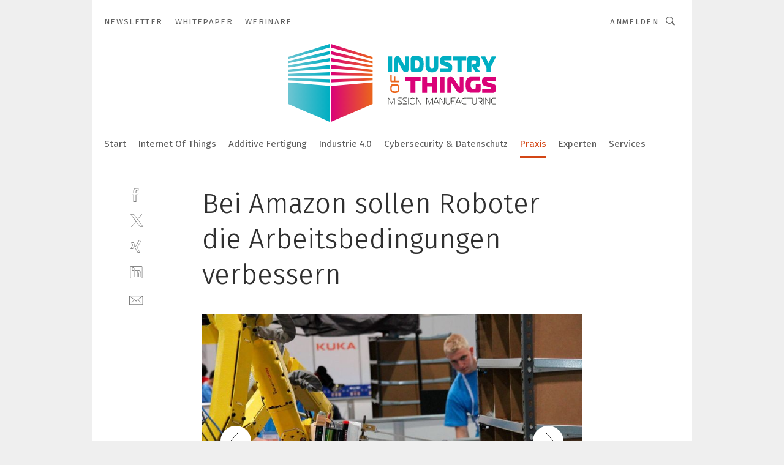

--- FILE ---
content_type: image/svg+xml
request_url: https://cdn2.vogel.de/applications/52/img/logo.svg
body_size: 3987
content:
<?xml version="1.0" encoding="utf-8"?>
<!-- Generator: Adobe Illustrator 26.0.0, SVG Export Plug-In . SVG Version: 6.00 Build 0)  -->
<svg version="1.1" id="Ebene_1" xmlns="http://www.w3.org/2000/svg" xmlns:xlink="http://www.w3.org/1999/xlink" x="0px" y="0px"
	 width="186.5px" height="69.7px" viewBox="0 0 186.5 69.7" style="enable-background:new 0 0 186.5 69.7;" xml:space="preserve">
<style type="text/css">
	.st0{fill:#00AEC2;}
	.st1{fill:#DA0278;}
	.st2{fill:#EB661B;}
	.st3{fill:#1D1D1B;}
</style>
<g>
	<g>
		<path class="st0" d="M93.4,25.2V11.1h-3.7v14.1H93.4z M108.1,11.1h-2.9v8.4c0,0.1,0,0.3-0.2,0.3c-0.1,0-0.2-0.2-0.3-0.3l-4.2-7.3
			c-0.7-1.2-1.8-1.3-2.4-1.3c-1.4,0-2.6,0.7-2.6,2.5v11.8h2.9v-8.4c0-0.4,0.2-0.4,0.2-0.4c0.1,0,0.2,0.2,0.3,0.3l4.2,7.2
			c0.7,1.2,1.6,1.4,2.5,1.4c2.4,0,2.5-2,2.5-2.5V11.1z M110.1,23.1c0,0.7,0.2,1.2,0.5,1.6c0.4,0.5,1,0.5,1.4,0.5h5.4
			c1.6,0,2.7-0.8,3.3-1.8c0.6-1,0.9-2.6,0.9-5.4c0-2.4-0.2-4.1-1-5.3c-0.8-1.1-2.2-1.7-3.5-1.7h-5.3c-0.6,0-1.1,0.3-1.4,0.7
			c-0.4,0.5-0.4,1.3-0.4,1.8V23.1z M113.8,15.4c0-0.2,0-0.6,0.2-0.8c0.2-0.2,0.4-0.2,0.6-0.2h0.3c0.9,0,1.6,0.1,2.1,0.6
			c0.5,0.5,0.8,1.4,0.8,2.9c0,2-0.4,2.6-0.5,2.9c-0.5,0.7-1.3,0.8-2.2,0.8h-0.5c0,0-0.4,0-0.6-0.2c-0.2-0.2-0.2-0.5-0.2-0.8V15.4z
			 M123.3,11.1v8.5c0,1.4,0.2,3,1.2,4.2c1.2,1.4,2.9,1.6,4.5,1.6s3.3-0.2,4.5-1.6c1-1.2,1.2-2.8,1.2-4.2v-8.5H131v8.1
			c0,0.5,0,1.4-0.6,2c-0.3,0.3-0.9,0.5-1.4,0.5c-0.5,0-1.1-0.2-1.4-0.5c-0.5-0.5-0.6-1.4-0.6-2v-8.1H123.3z M136.4,25.2h7.9
			c0.8,0,1.7,0,2.3-1.1c0.5-0.8,0.6-2,0.6-2.8c0-1-0.1-2.3-0.8-3.2c-0.4-0.5-1.1-0.8-1.6-1l-3.9-1.3c-0.5-0.2-1-0.3-1-0.8
			c0-0.2,0.1-0.3,0.2-0.4c0.1,0,0.2-0.1,0.6-0.1h5.9v-3.5H139c-1,0-1.6,0.5-2,0.9c-0.7,0.8-0.7,2-0.7,2.8c0,1.1,0.1,2.3,0.6,3.2
			c0.2,0.4,0.6,0.8,1.3,1.1l4.5,1.5c0.4,0.1,0.8,0.2,0.8,0.7c0,0.2-0.1,0.5-0.7,0.5h-6.4V25.2z M155.6,25.2V14.6h4.1v-3.5h-12v3.5
			h4.1v10.6H155.6z M160.7,25.2h3.7v-9.5c0-0.4,0-0.6,0.2-0.9c0.2-0.2,0.4-0.2,0.6-0.2h2.1c0.3,0,0.8,0,1,0.3
			c0.1,0.1,0.3,0.4,0.3,1.2c0,0.4-0.1,0.9-0.3,1.2c-0.2,0.4-0.7,0.4-1,0.4h-0.6c-1,0-1.7,0.6-1.7,1.6v0.3c0,0.7,0.4,1.3,0.8,1.9
			l2.2,3.7h4.5l-3.3-4.2v-0.1h0.5c0.9,0,1.7-0.5,2.1-1.8c0.4-1.1,0.5-2.8,0.5-3.5c0-1.1-0.1-2.3-0.6-3.2c-0.8-1.4-2-1.4-2.8-1.4
			h-6.3c-0.5,0-1.1,0.1-1.5,0.7c-0.4,0.5-0.5,1.4-0.5,2V25.2z M179.7,17.2l-2.9-6.1h-4l5,10.2v3.9h3.7v-3.9l5-10.2h-4L179.7,17.2z"
			/>
		<path class="st1" d="M114.2,43.8V33.2h4.7v-3.5h-13.8v3.5h4.8v10.6H114.2z M133.7,29.7h-4.3v5h-4.8v-5h-4.3v14.1h4.3v-5.6h4.8v5.6
			h4.3V29.7z M140.3,43.8V29.7H136v14.1H140.3z M157.2,29.7h-3.3v8.4c0,0.1,0,0.3-0.2,0.3c-0.2,0-0.3-0.2-0.4-0.3l-4.8-7.3
			c-0.8-1.2-2.1-1.3-2.8-1.3c-1.5,0-3,0.7-3,2.5v11.8h3.3v-8.4c0-0.4,0.2-0.4,0.3-0.4c0.1,0,0.3,0.2,0.4,0.3l4.8,7.2
			c0.8,1.2,1.9,1.4,2.9,1.4c2.8,0,2.9-2,2.9-2.5V29.7z M172.5,36.3h-4.3v2.9c0,0.3,0,0.6-0.2,0.8c-0.2,0.2-0.5,0.2-0.7,0.2H166
			c-0.7,0-1.4-0.2-1.9-1c-0.5-0.8-0.5-1.8-0.5-2.6c0-0.8,0-1.8,0.5-2.6c0.5-0.8,1.2-1.2,2.3-1.2h5.8v-3.3h-7.8c-0.4,0-2.1,0-3.3,1
			c-1.7,1.3-1.9,3.9-1.9,6.2c0,1.8,0.2,4.4,1.6,5.8c0.9,0.8,2.3,1.2,3.4,1.2h6.3c0.5,0,1.1-0.2,1.4-0.5c0.2-0.2,0.7-0.7,0.7-1.7
			V36.3z M174,43.8h9.1c0.9,0,1.9,0,2.7-1.1c0.6-0.8,0.7-2,0.7-2.8c0-1-0.1-2.3-0.9-3.2c-0.5-0.5-1.2-0.8-1.8-1l-4.5-1.3
			c-0.5-0.2-1.1-0.3-1.1-0.8c0-0.2,0.1-0.3,0.2-0.4c0.1,0,0.2-0.1,0.7-0.1h6.8v-3.5H177c-1.1,0-1.9,0.5-2.3,0.9
			c-0.8,0.8-0.8,2-0.8,2.8c0,1.1,0.1,2.3,0.7,3.2c0.3,0.4,0.8,0.8,1.5,1.1l5.2,1.5c0.4,0.1,0.8,0.2,0.8,0.7c0,0.2-0.1,0.5-0.7,0.5
			H174V43.8z"/>
		<path class="st2" d="M91.7,39.8c0,1,0,2.3,0.8,3.2c0.8,0.9,2.2,0.9,3.2,0.9c0.9,0,2.3,0,3.2-0.9c0.8-0.9,0.8-2.2,0.8-3.2
			c0-0.9,0-2.3-0.8-3.2c-0.8-0.8-2.2-0.9-3.2-0.9s-2.4,0.1-3.2,0.9C91.7,37.6,91.7,38.9,91.7,39.8L91.7,39.8z M95.8,42.4
			c-1.2,0-1.8-0.2-2.2-0.5c-0.6-0.5-0.7-1.2-0.7-2c0-0.8,0.1-1.6,0.7-2.1c0.3-0.2,0.8-0.5,2.2-0.5c1.3,0,1.9,0.2,2.2,0.5
			c0.6,0.5,0.7,1.2,0.7,2.1c0,0.8-0.1,1.6-0.7,2C97.7,42.2,97.1,42.4,95.8,42.4L95.8,42.4z M99.8,32.8h-3.5v-3.5h-1.2v3.5h-1.7
			c-0.1,0-0.2,0-0.3-0.1C93,32.7,93,32.6,93,32.5V28h-1.2v5.2c0,0.3,0,0.6,0.3,0.8c0.2,0.2,0.5,0.3,0.8,0.3h6.9V32.8z"/>
		<path class="st3" d="M89.7,54.1h0.4v-5.4c0-0.1,0.1-0.2,0.1-0.2c0.1,0,0.1,0.1,0.2,0.2l1.8,4.8c0.1,0.4,0.3,0.6,0.5,0.6
			s0.4-0.3,0.5-0.6l1.8-4.8c0-0.1,0.1-0.2,0.2-0.2s0.1,0,0.1,0.2v5.4h0.4v-5.4c0-0.3-0.2-0.5-0.5-0.5c-0.3,0-0.5,0.2-0.6,0.6
			l-1.8,4.8c0,0.1-0.1,0.2-0.1,0.2c-0.1,0-0.1-0.1-0.2-0.2l-1.7-4.8c-0.2-0.4-0.3-0.6-0.6-0.6c-0.3,0-0.5,0.2-0.5,0.5V54.1z
			 M97.1,54.1v-5.9h-0.4v5.9H97.1z M98.1,54.1h2.9c0.3,0,0.6,0,0.8-0.4c0.3-0.4,0.3-1,0.3-1.1c0-0.3-0.1-0.7-0.3-1
			c-0.2-0.2-0.5-0.3-0.8-0.4l-2-0.8c-0.5-0.2-0.5-0.6-0.5-1c0-0.2,0-0.5,0.2-0.7c0.1-0.2,0.3-0.2,0.5-0.2h2.7v-0.4h-2.6
			c-0.4,0-0.7,0.2-0.8,0.3c-0.3,0.3-0.4,0.7-0.4,1c0,0.3,0,0.7,0.3,1c0.1,0.2,0.4,0.3,0.6,0.4l2.1,0.8c0.6,0.2,0.7,0.6,0.7,1
			c0,0.8-0.3,1-0.6,1h-2.9V54.1z M102.9,54.1h2.9c0.3,0,0.6,0,0.8-0.4c0.2-0.4,0.2-1,0.2-1.1c0-0.3-0.1-0.7-0.3-1
			c-0.2-0.2-0.5-0.3-0.8-0.4l-2-0.8c-0.5-0.2-0.5-0.6-0.5-1c0-0.2,0-0.5,0.2-0.7c0.1-0.2,0.4-0.2,0.5-0.2h2.7v-0.4H104
			c-0.4,0-0.7,0.2-0.8,0.3c-0.3,0.3-0.4,0.7-0.4,1c0,0.3,0.1,0.7,0.3,1c0.2,0.2,0.4,0.3,0.6,0.4l2.1,0.8c0.6,0.2,0.7,0.6,0.7,1
			c0,0.8-0.3,1-0.6,1h-2.9V54.1z M108.2,54.1v-5.9h-0.4v5.9H108.2z M111.6,48.2c-0.6,0-1.4,0-1.9,0.6c-0.6,0.7-0.6,1.7-0.6,2.4
			c0,0.7,0,1.7,0.6,2.4c0.5,0.6,1.3,0.6,1.9,0.6c0.6,0,1.4,0,1.9-0.6c0.6-0.7,0.6-1.7,0.6-2.4c0-0.7,0-1.7-0.6-2.4
			C113,48.2,112.2,48.2,111.6,48.2L111.6,48.2z M109.5,51.2c0-0.7,0-1.5,0.5-2c0.5-0.6,1.2-0.6,1.7-0.6c0.5,0,1.2,0,1.7,0.6
			c0.4,0.5,0.5,1.4,0.5,2c0,0.7,0,1.5-0.5,2.1c-0.5,0.6-1.1,0.6-1.7,0.6c-0.5,0-1.2,0-1.7-0.6C109.5,52.7,109.5,51.9,109.5,51.2
			L109.5,51.2z M119.4,48.2H119v5.3c0,0.1,0,0.2-0.1,0.2c-0.1,0-0.2-0.1-0.2-0.2l-2.7-5c-0.1-0.2-0.2-0.4-0.5-0.4
			c-0.1,0-0.5,0-0.5,0.6v5.4h0.4v-5.3c0-0.2,0.1-0.2,0.1-0.2c0.1,0,0.2,0.1,0.2,0.1l2.7,5c0.2,0.3,0.3,0.4,0.5,0.4
			c0.3,0,0.5-0.3,0.5-0.7V48.2z M124,54.1h0.4v-5.4c0-0.1,0.1-0.2,0.1-0.2c0,0,0.1,0.1,0.1,0.2l1.8,4.8c0.2,0.4,0.3,0.6,0.5,0.6
			c0.3,0,0.4-0.3,0.5-0.6l1.8-4.8c0-0.1,0.1-0.2,0.2-0.2c0,0,0.1,0,0.1,0.2v5.4h0.4v-5.4c0-0.3-0.2-0.5-0.5-0.5
			c-0.3,0-0.4,0.2-0.6,0.6l-1.8,4.8c0,0.1,0,0.2-0.1,0.2c-0.1,0-0.1-0.1-0.1-0.2l-1.8-4.8c-0.2-0.4-0.3-0.6-0.6-0.6
			c-0.3,0-0.5,0.2-0.5,0.5V54.1z M130.3,54.1h0.5l0.6-1.7h3l0.6,1.7h0.4l-2-5.4c-0.1-0.3-0.3-0.6-0.6-0.6c-0.3,0-0.5,0.3-0.6,0.6
			L130.3,54.1z M132.7,48.9c0.1-0.1,0.1-0.3,0.2-0.3c0.1,0,0.2,0.2,0.2,0.3l1.1,3.1h-2.7L132.7,48.9z M140.3,48.2h-0.4v5.3
			c0,0.1,0,0.2-0.1,0.2c-0.1,0-0.1-0.1-0.2-0.2l-2.7-5c-0.1-0.2-0.2-0.4-0.5-0.4c-0.1,0-0.5,0-0.5,0.6v5.4h0.4v-5.3
			c0-0.2,0.1-0.2,0.1-0.2c0.1,0,0.2,0.1,0.2,0.1l2.7,5c0.2,0.3,0.3,0.4,0.5,0.4c0.3,0,0.5-0.3,0.5-0.7V48.2z M141.4,48.2v4.1
			c0,0.4,0.1,0.9,0.4,1.3c0.5,0.6,1.2,0.6,1.6,0.6c0.4,0,1.2,0,1.7-0.6c0.3-0.4,0.4-0.9,0.4-1.3v-4.1H145v3.9c0,0.4,0,0.9-0.3,1.2
			c-0.3,0.4-0.9,0.5-1.4,0.5c-0.5,0-1-0.1-1.3-0.5c-0.2-0.3-0.3-0.8-0.3-1.2v-3.9H141.4z M146.8,54.1v-2.8h2.3v-0.4h-2.3v-2.1
			c0-0.1,0-0.1,0.1-0.2c0-0.1,0.1-0.1,0.1-0.1h3v-0.4h-3c-0.2,0-0.3,0-0.5,0.2c-0.1,0.1-0.1,0.2-0.1,0.4v5.3H146.8z M150.1,54.1h0.5
			l0.6-1.7h3l0.6,1.7h0.4l-2-5.4c-0.1-0.3-0.3-0.6-0.6-0.6c-0.3,0-0.5,0.3-0.6,0.6L150.1,54.1z M152.5,48.9c0.1-0.1,0.1-0.3,0.2-0.3
			c0.1,0,0.2,0.2,0.2,0.3l1.1,3.1h-2.7L152.5,48.9z M159.8,54.1v-0.4h-2c-0.2,0-1,0-1.4-0.7c-0.3-0.5-0.3-1.3-0.3-1.7
			c0-0.7,0-1.4,0.4-2c0.4-0.6,1.1-0.7,1.5-0.7h1.8v-0.4h-2c-0.8,0-1.3,0.4-1.6,0.7c-0.5,0.6-0.6,1.5-0.6,2.3c0,1,0.2,1.7,0.6,2.2
			c0.2,0.2,0.7,0.7,1.5,0.7H159.8z M162.4,54.1v-5.5h2.2v-0.4h-4.7v0.4h2.2v5.5H162.4z M165,48.2v4.1c0,0.4,0.1,0.9,0.4,1.3
			c0.5,0.6,1.2,0.6,1.6,0.6c0.4,0,1.2,0,1.7-0.6c0.3-0.4,0.4-0.9,0.4-1.3v-4.1h-0.4v3.9c0,0.4,0,0.9-0.3,1.2
			c-0.3,0.4-0.9,0.5-1.4,0.5c-0.5,0-1-0.1-1.3-0.5c-0.2-0.3-0.3-0.8-0.3-1.2v-3.9H165z M170,54.1h0.4V49c0-0.1,0-0.2,0.1-0.3
			c0.1-0.1,0.2-0.1,0.3-0.1h2.1c0.1,0,0.4,0,0.6,0.2c0.3,0.3,0.2,0.9,0.2,1.1c0,0.6-0.1,0.9-0.1,1.1c-0.1,0.2-0.3,0.3-0.5,0.3h-1.6
			c-0.1,0-0.2,0.1-0.2,0.2v0.2c0,0.1,0,0.1,0.2,0.2l2.3,2.2h0.6l-2.4-2.3v-0.1h1.1c0.3,0,0.7-0.1,0.9-0.5c0.2-0.4,0.2-0.9,0.2-1.2
			c0-0.5,0-0.9-0.2-1.3c-0.2-0.5-0.7-0.5-1-0.5h-2.2c-0.2,0-0.4,0-0.6,0.2c-0.2,0.2-0.2,0.5-0.2,0.7V54.1z M175.6,54.1v-5.9h-0.4
			v5.9H175.6z M181.1,48.2h-0.4v5.3c0,0.1,0,0.2-0.1,0.2c-0.1,0-0.1-0.1-0.2-0.2l-2.7-5c-0.1-0.2-0.2-0.4-0.5-0.4
			c-0.1,0-0.5,0-0.5,0.6v5.4h0.4v-5.3c0-0.2,0.1-0.2,0.1-0.2c0.1,0,0.2,0.1,0.2,0.1l2.7,5c0.2,0.3,0.3,0.4,0.5,0.4
			c0.3,0,0.5-0.3,0.5-0.7V48.2z M186.5,51.4h-0.4v1.9c0,0.1,0,0.2-0.1,0.3c-0.1,0.1-0.2,0.1-0.2,0.1h-1.9c-0.6,0-1-0.4-1.2-0.8
			c-0.1-0.1-0.2-0.6-0.2-1.7c0-0.4,0-1.2,0.2-1.7c0.2-0.5,0.7-0.9,1.4-0.9h2.3v-0.4h-2.3c-0.3,0-0.8,0-1.2,0.3
			c-0.8,0.6-0.9,1.7-0.9,2.6c0,0.8,0.1,1.9,0.7,2.5c0.3,0.3,0.7,0.5,1.1,0.5h2c0.1,0,0.3,0,0.5-0.2c0.2-0.1,0.2-0.4,0.2-0.5V51.4z"
			/>
	</g>
	<g>
		<g>
			<defs>
				<path id="SVGID_1_" d="M0,53.7l37.3,16V37.6L0,34.4V53.7z M0,32.5l37.3,2v-3.1L0,30.6V32.5z M0,28.7l37.3-0.4v-3.1L0,26.8V28.7z
					 M0,24.9L37.3,22v-3.1L0,23V24.9z M0,21.1l37.3-5.4v-3.1L0,19.2V21.1z M0,17.3l37.3-7.9V6.3L0,15.4V17.3z M0,13.5L37.3,3.1V0
					L0,11.7V13.5z"/>
			</defs>
			
				<linearGradient id="SVGID_00000052099569485846071540000005841530001139703445_" gradientUnits="userSpaceOnUse" x1="0" y1="34.8504" x2="37.2515" y2="34.8504">
				<stop  offset="0" style="stop-color:#6FC5D2"/>
				<stop  offset="1" style="stop-color:#00AEC2"/>
			</linearGradient>
			<use xlink:href="#SVGID_1_"  style="overflow:visible;fill:url(#SVGID_00000052099569485846071540000005841530001139703445_);"/>
			<clipPath id="SVGID_00000048459419459650075540000001482802687907132595_">
				<use xlink:href="#SVGID_1_"  style="overflow:visible;"/>
			</clipPath>
		</g>
	</g>
	<g>
		<g>
			<defs>
				<path id="SVGID_00000068637255045941144770000011774070892556720529_" d="M75.9,34.4l-37.3,3.3v32.1l37.3-16V34.4z M75.9,30.6
					l-37.3,0.8v3.1l37.3-2V30.6z M75.9,26.8l-37.3-1.7v3.1l37.3,0.4V26.8z M75.9,23l-37.3-4.2V22l37.3,2.9V23z M75.9,19.2l-37.3-6.7
					v3.1l37.3,5.4V19.2z M75.9,15.5L38.6,6.3v3.1l37.3,7.9V15.5z M75.9,11.7L38.6,0v3.1l37.3,10.4V11.7z"/>
			</defs>
			
				<linearGradient id="SVGID_00000081606180008498929090000013075221445252043146_" gradientUnits="userSpaceOnUse" x1="-154.5023" y1="34.8787" x2="-117.2508" y2="34.8787" gradientTransform="matrix(-1 0 0 1 -78.6122 0)">
				<stop  offset="0" style="stop-color:#EB661B"/>
				<stop  offset="1" style="stop-color:#DA0278"/>
			</linearGradient>
			
				<use xlink:href="#SVGID_00000068637255045941144770000011774070892556720529_"  style="overflow:visible;fill:url(#SVGID_00000081606180008498929090000013075221445252043146_);"/>
			<clipPath id="SVGID_00000070114546553394826350000000091190798910887077_">
				<use xlink:href="#SVGID_00000068637255045941144770000011774070892556720529_"  style="overflow:visible;"/>
			</clipPath>
		</g>
	</g>
</g>
</svg>
